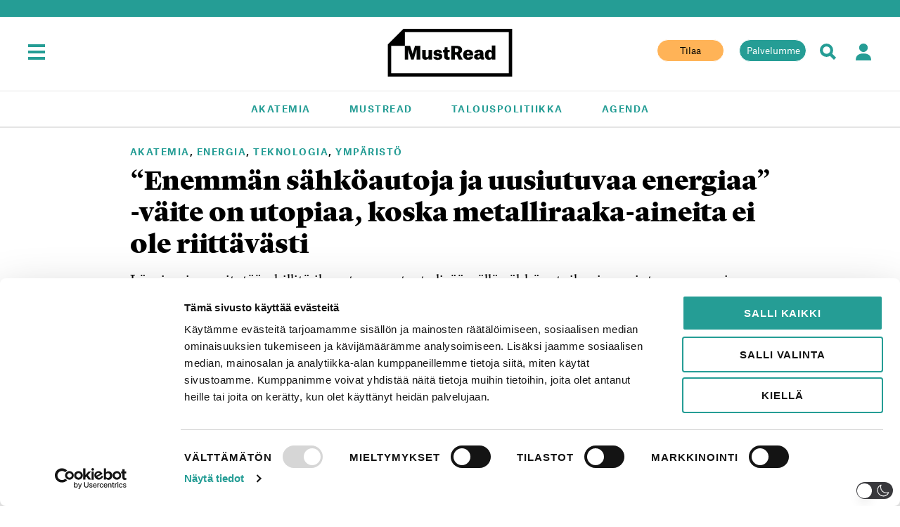

--- FILE ---
content_type: text/css
request_url: https://www.mustread.fi/app/themes/mustread/assets/css/carousel.css?ver=1.0
body_size: 1511
content:
/**
 * WordPress Post Carousel Slider CSS
 * 
 * Styles for the post carousel slider - scoped to .slider-container
 */

/* Carousel container */
.sidebar-nl-container {
    position: relative;
    /* Hide overflow and set initial height to prevent layout shift */
    overflow: hidden;
    min-height: 180px; /* Match item height to prevent layout jump */
    max-height: 200px; /* Set max height so loading spinners will be visible. Will be overridden by vertical carousels */
}

/* Initially hide items until carousel is ready */
.sidebar-nl-container:not(.carousel-initialized) .sidebar-nl {
    opacity: 0;
    visibility: hidden;
}

/* Loading spinner as actual element */
.carousel-loading-spinner {
    position: absolute;
    top: 50%;
    left: 50%;
    transform: translate(-50%, -50%);
    text-align: center;
    z-index: 10;
}

.carousel-loading-spinner .spinner-circle {
    width: 30px;
    height: 30px;
    border: 3px solid rgba(0, 0, 0, 0.1);
    border-top-color: #333;
    border-radius: 50%;
    animation: carousel-loading-spin 1s linear infinite;
    margin: 0 auto 10px;
}

.carousel-loading-spinner .spinner-text {
    color: #999;
    font-size: 14px;
    font-style: italic;
}

@keyframes carousel-loading-spin {
    0% { transform: rotate(0deg); }
    100% { transform: rotate(360deg); }
}

/* Once initialized, show items with fade effect */
.sidebar-nl-container.carousel-initialized .sidebar-nl {
    opacity: 1;
    visibility: visible;
    transition: opacity 0.3s ease;
}

/* Remove any pseudo-element spinners to avoid conflicts */
.sidebar-nl-container::before,
.sidebar-nl-container::after {
    display: none !important;
}

/* Slider container - ensure proper positioning */
.slider-container {
    position: relative;
    width: 100%;
}

/* Individual article items - SCOPED */
.slider-container .sidebar-nl {
    transition: all 0.3s ease;
    background: #fff;
    border-radius: 8px;
    box-shadow: 0 2px 8px rgba(0, 0, 0, 0.1);
    margin: 5px;
    /* Fixed container sizing */
    height: 180px;
    overflow: hidden;
    display: flex;
    flex-direction: column;
    box-sizing: border-box;
    padding: 10px;
    /* Fixed width for horizontal carousels */
    width: 270px;
    flex: 0 0 270px;
}

/* For horizontal carousels specifically */
.sidebar-nl-container[data-direction="horizontal"] .slider-container .sidebar-nl {
    margin-right: 10px;
}

.slider-container .sidebar-nl:hover {
    transform: translateY(-5px);
    box-shadow: 0 5px 15px rgba(0, 0, 0, 0.15);
}

/* Teaser article container - SCOPED */
.slider-container .sidebar-nl article {
    flex: 1;
    min-height: 0;
    display: flex;
    flex-direction: column;
    margin: 0;
}

/* Header container - SCOPED */
.slider-container .sidebar-nl .teaser--medium__header {
    flex: 1;
    min-height: 0;
    display: flex;
    flex-direction: column;
}

/* Image container styling - SCOPED */
.slider-container .teaser-partner-article__image-container {
    flex: 1;
    min-height: 0;
    background-size: cover !important;
    background-position: center !important;
    border-radius: 4px;
    position: relative;
    height: 100%; /* Take full available height */
}

/* Content within image container - SCOPED */
.slider-container .image-container-content {
    position: absolute;
    bottom: 0;
    left: 0;
    right: 0;
    padding: 10px;
    background: linear-gradient(transparent, rgba(0,0,0,0.8));
}

/* Categories styling - SCOPED */
.slider-container .categories {
    font-size: 10px !important;
    line-height: 1.2;
    margin-bottom: 5px;
    overflow: hidden;
    white-space: nowrap;
    text-overflow: ellipsis;
}

.slider-container .categories a {
    color: #fff;
    text-decoration: none;
    opacity: 0.9;
}

/* Heading/title styling - SCOPED */
.slider-container .teaser__heading {
    font-size: clamp(12px, 2vw, 14px) !important;
    line-height: 1.3 !important;
    margin: 0 !important;
    overflow: hidden;
    display: -webkit-box;
    -webkit-line-clamp: 2; /* Limit to 2 lines */
    -webkit-box-orient: vertical;
    color: #fff;
}

.slider-container .teaser__heading a {
    color: #fff;
    text-decoration: none;
}

.slider-container .teaser__heading a:hover {
    color: #ddd;
}

/* Newsletter title - SCOPED */
.slider-container .nl-name {
    display: block;
    font-weight: 600;
    font-size: 14px;
    color: #333;
    padding: 10px 15px 5px;
    text-decoration: none;
    overflow: hidden;
    white-space: nowrap;
    text-overflow: ellipsis;
}

/* Newsletter content text - SCOPED */
.slider-container .nl-text {
    display: block;
    font-size: 16px;
    color: #555;
    padding: 5px 15px 15px;
    text-decoration: none;
    line-height: 1.4;
    overflow: hidden;
    display: -webkit-box;
    -webkit-line-clamp: 3; /* Limit to 3 lines */
    -webkit-box-orient: vertical;
}

/* Hover effects for links - SCOPED */
.slider-container .nl-name:hover,
.slider-container .nl-text:hover {
    color: #0073aa;
}

/* Carousel navigation buttons */
.carousel-btn {
    opacity: 0.7;
    transition: opacity 0.3s ease;
}

.carousel-btn:hover {
    opacity: 1;
}

/* Remove disabled state styling since buttons are always enabled */

/* Ensure navigation is visible on larger screens */
.carousel-navigation {
    opacity: 1;
}

/* Responsive adjustments */
@media (max-width: 768px) {
    /* Keep carousel functionality on mobile but adjust styling */
    .sidebar-nl-container {
        margin: 10px 0;
    }
    
    /* Fixed width items remain fixed on mobile */
    .slider-container .sidebar-nl {
        height: 160px; /* Slightly smaller on mobile */
        margin: 3px;
        width: 270px; /* Keep fixed width */
        flex: 0 0 270px;
    }

    .slider-container .teaser__heading {
        font-size: 12px !important;
        -webkit-line-clamp: 2; /* Keep at 2 lines on mobile */
    }

    .slider-container .categories {
        font-size: 9px !important;
    }

    /* Make navigation buttons smaller on mobile */
    .carousel-btn {
        width: 36px !important;
        height: 36px !important;
        font-size: 18px !important;
        margin: 0 5px !important;
    }
    
    /* Adjust navigation positioning for mobile */
    .carousel-navigation {
        right: 5px !important;
    }
}

@media (max-width: 480px) {
    /* Very small screens - items might overflow but maintain fixed width */
    .carousel-btn {
        width: 32px !important;
        height: 32px !important;
        font-size: 16px !important;
    }
    
    .slider-container .sidebar-nl {
        height: 140px;
        padding: 8px;
        width: 270px; /* Keep fixed width even on small screens */
        flex: 0 0 270px;
    }
    
    .slider-container .teaser__heading {
        font-size: 11px !important;
    }
}

/* Prevent text selection during drag */
.sidebar-nl-container.dragging {
    user-select: none;
    -webkit-user-select: none;
    -moz-user-select: none;
    -ms-user-select: none;
}

/* Smooth transitions for transform changes */
.slider-container {
    will-change: transform;
}